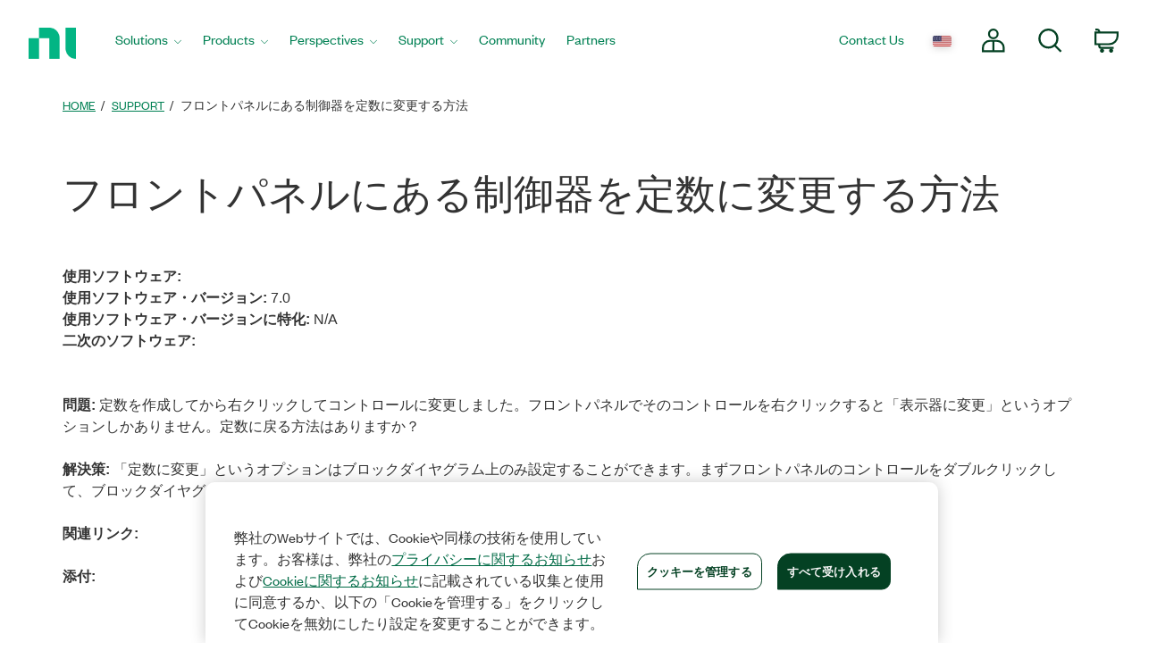

--- FILE ---
content_type: text/html
request_url: https://digital.ni.com/public.nsf/allkb/0BB5B24A680123FB86256E40002E8CA9
body_size: 10245
content:
<!DOCTYPE HTML>
<html lang="ja">
<head>
    <title>フロントパネルにある制御器を定数に変更する方法 - National Instruments</title><meta name="trafficType" content="bot"/><meta name="CF-search-bot" content="false"/><meta name="cf:country" content="US"/><meta name="trafficType" content="bot"/><meta name="CF-search-bot" content="false"/><meta name="cf:country" content="US"/>
    
    <meta charset="utf-8" />
    <meta name="Section" content="support">
	<meta name="ContentType" content="knowledgebase">
	<meta name="DeliveredBy" content="knowledgebase">
	<meta name="PageType" content="leaf">
	<meta name="DocType" content="Programming">
	<meta name="Language" scheme="rfc3066" content="ja">
	<meta name="Date" content="2004-02-06T00:00:00">
	<meta name="UpdateDate" content="2004-02-20T02:43:01">
	<meta name="ShortTitle" content="フロントパネルにある制御器を定数に変更する方法">
	<meta name="Description" content="定数を作成してから右クリックしてコントロールに変更しました。フロントパネルでそのコントロールを右クリックすると「表示器に変更」というオプションしかありません。定数に戻る方法はありますか？">
	<meta name="Keywords" content="control">
	<meta name="DocumentCoreID" content="365CARV3">
	<meta name="DocumentID" content="0BB5B24A680123FB86256E40002E8CA9">
	<meta name="Robots" content="index">
	<meta name="ProductCategories" content="369">
	<meta name="DocStatus" content="current">
	<meta name="NiBoosts" content="UD:2004-02-20T02:43:01,RV:0,RN:0,RA:0,RD:null">
	
    <meta http-equiv="Content-Type" content="text/html; charset=utf-8"/><meta name="Wrapper" content="yes"/><meta name="wrapperid" content="nia"/><meta name="viewport" content="width=device-width, initial-scale=1"><link rel="apple-touch-icon" sizes="180x180" href="https://www.ni.com/apple-touch-icon.png"><link rel="icon" href="https://www.ni.com/favicon.ico?v=1"><link rel="icon" type="image/png" sizes="32x32" href="https://www.ni.com/favicon-32x32.png"><link rel="icon" type="image/png" sizes="16x16" href="https://www.ni.com/favicon-16x16.png"><link rel="manifest" href="https://www.ni.com/site.webmanifest"><link rel="mask-icon" href="https://www.ni.com/safari-pinned-tab.svg" color="#03b585"><meta name="msapplication-TileColor" content="#f4f4f4"><meta name="theme-color" content="#f4f4f4"><script type="text/javascript" src="https://js-cdn.dynatrace.com/jstag/188d956ec0f/bf91471sxa/33571669799f8a14_complete.js" crossorigin="anonymous"></script><script type="text/javascript" src="/niassets/jquery/js/jquery.min.js"></script><script>(function(w,d,s,l,i){w[l]=w[l]||[];w[l].push({'gtm.start':
new Date().getTime(),event:'gtm.js'});var f=d.getElementsByTagName(s)[0],
j=d.createElement(s),dl=l!='dataLayer'?'&l='+l:'';j.async=true;j.src=
'https://www.googletagmanager.com/gtm.js?id='+i+dl;f.parentNode.insertBefore(j,f);
})(window,document,'script','dataLayer','GTM-K585V5H');</script><script src="/niassets/js/niua.min.js"></script><script src="/niassets/js/loader.min.js"></script><script>
var DXA_CompanyName = JSON.parse(localStorage.getItem("_6senseCompanyDetails")||'{}')?.company?.name || "";
var DXA_Region = JSON.parse(localStorage.getItem("_6senseCompanyDetails")||'{}')?.company?.region || "";
var DXA_Country = JSON.parse(localStorage.getItem("_6senseCompanyDetails")||'{}')?.company?.country || "";
var DXA_State = JSON.parse(localStorage.getItem("_6senseCompanyDetails")||'{}')?.company?.state || "";
var DXA_City = JSON.parse(localStorage.getItem("_6senseCompanyDetails")||'{}')?.company?.city || "";
var DXA_Industry = JSON.parse(localStorage.getItem("_6senseCompanyDetails")||'{}')?.company?.industry || "";
var DXA_CountryCode = JSON.parse(localStorage.getItem("_6senseCompanyDetails")||'{}')?.company?.country_iso_code || "";
var DXA_EmployeeRange = JSON.parse(localStorage.getItem("_6senseCompanyDetails")||'{}')?.company?.employee_range || "";
var DXA_RevenueRange = JSON.parse(localStorage.getItem("_6senseCompanyDetails")||'{}')?.company?.revenue_range || "";
var DXA_StateCode = JSON.parse(localStorage.getItem("_6senseCompanyDetails")||'{}')?.company?.state_code || "";
var DXA_GeoIPCountry = JSON.parse(localStorage.getItem("_6senseCompanyDetails")||'{}')?.company?.geoIP_country || "";
var DXA_GeoIPState = JSON.parse(localStorage.getItem("_6senseCompanyDetails")||'{}')?.company?.geoIP_state || "";
var DXA_GeoIPCity = JSON.parse(localStorage.getItem("_6senseCompanyDetails")||'{}')?.company?.geoIP_city || "";
var DXA_CompanyMatch = JSON.parse(localStorage.getItem("_6senseCompanyDetails")||'{}')?.company?.company_match || "";
var DXA_AdditionalComment = JSON.parse(localStorage.getItem("_6senseCompanyDetails")||'{}')?.company?.additional_comment || "";
var DXA_ProfileId = (document.cookie.indexOf('profile_id=') > -1) ? document.cookie.match(RegExp('(?:^|;\\s*)profile_id=([^;]*)'))[1] : "";

if(typeof QSI === "undefined") {
    QSI = {};
    QSI.config = {
        externalReference: DXA_ProfileId
    };
}

</script><script>
document.cookie = "survey_country="+(document.querySelector('meta[name="cf:country"]')?.content || '') +";path=/;domain=.ni.com;";
</script><script src="https://www.ni.com/niassets/js/survey.js"></script><script>
window.addEventListener("qsi_js_loaded",
    ()=> {
        if (document.cookie.indexOf("ta_script=")===-1) {
            if ( !/C0004:1/.test(decodeURIComponent(document.cookie.match(RegExp("(?:^|;\\s*)OptanonConsent=([^;]*)"))[1]))) {
                window.QSI.API.SessionRecording.start();
            }

            else {
                let DXA_iterations=0;

                let DXA_Interval=setInterval(function () {
                        DXA_iterations++;

                        if (DXA_iterations > 10 || localStorage.hasOwnProperty("_6senseCompanyDetails")) {
                            clearInterval(DXA_Interval);
                            window.QSI.API.SessionRecording.start();
                            return;
                        }
                    }, 
                300);
            }
        }
    },
false);
</script><script type="text/javascript" src="/niassets/jquery/js/jquery-migrate-1.2.1.min.js"></script><script type="text/javascript" src="/niassets/bootstrap/js/bootstrap.min.js"></script><script type="text/javascript" src="/niassets/jquery/jqueryui/js/jquery-ui.min.js"></script><link rel="stylesheet" href="/niassets/bootstrap/css/bootstrap.min.css"><script type="text/javascript" src="/niassets/ni.min.js"></script><script async="true" type="text/javascript" src="//ni500z.btttag.com/btt.js"></script><link rel="stylesheet" type="text/css" href="/niassets/jquery/jqueryui/css/jquery-ui.min.css"><link rel="stylesheet" type="text/css" href="/niassets/ni.min.css"><script src="https://www.ni.com/oneTrust_production/scripttemplates/otSDKStub.js" data-document-language="true" type="text/javascript" charset="UTF-8" data-domain-script="bb75c949-0c8b-4ead-bf3c-a3c65f899e7a"></script><script type="text/javascript">
function OptanonWrapper() { }
</script><meta name="google-site-verification" content="BulRIQRfCaZ0EXCMZl0gO9uBpVTsKp_zlBi9ikqMKuk"/>


</head>
<body>
    <div class="pnx-page-wrap grid16">
        <!-- Beginning HEADER -->
        <div id='ZN_0wWxj0NUZX5UFeZ'></div><nav class="ni-wrapper-header noindex hidden-print" lang="en"><ul class="flex-container"><li class="ni-logo"><a class="analytics-headerlogo-link" href="https://www.ni.com/en.html"><span class="ni-wrapper-sr-only">Return to Home Page</span></a></li><li class="toggle"><a href="javascript:void(0)" aria-label="Toggle navigation"><span class="icon-bar"></span><span class="icon-bar"></span><span class="icon-bar"></span></a></li><li class="mobile-spacer"></li><li class="header-menu-container"><ni-wrapper-header-menu><ul class="header-menu" role="menubar"><li class="solutions nia-menu-item mega-dropdown" role="menuitem"><a class="analytics-headersolutions-link" href="//www.ni.com/en/solutions.html" aria-haspopup="true" aria-expanded="false">Solutions</a><div class="mega-dropdown-menu"><div class="ni-megamenu-desktop ni-megamenu-solutions ni-wrapper-multi-column"><div><div class="h3">Industries</div><ul><li><a class="analytics-mmsolutions-link" href="//www.ni.com/en/solutions/academic-research.html">Academic and Research</a></li><li><a class="analytics-mmsolutions-link" href="//www.ni.com/en/solutions/aerospace-defense.html">Aerospace, Defense, and Government</a></li><li><a class="analytics-mmsolutions-link" href="//www.ni.com/en/solutions/electronics.html">Electronics</a></li><li><a class="analytics-mmsolutions-link" href="//www.ni.com/en/solutions/energy.html">Energy</a></li><li><a class="analytics-mmsolutions-link" href="//www.ni.com/en/solutions/industrial-machinery.html">Industrial Machinery</a></li><li><a class="analytics-mmsolutions-link" href="https://www.ni.com/en/solutions/life-sciences.html">Life Sciences</a></li><li><a class="analytics-mmsolutions-link" href="//www.ni.com/en/solutions/semiconductor.html">Semiconductor</a></li><li><a class="analytics-mmsolutions-link" href="//www.ni.com/en/solutions/transportation.html">Transportation</a></li></ul></div><div><div class="h3">Product Life Cycles</div><ul><li><a class="analytics-mmsolutions-link" href="//www.ni.com/en/solutions/design-prototype.html">Design and Prototype</a></li><li><a class="analytics-mmsolutions-link" href="//www.ni.com/en/solutions/validation.html">Validation</a></li><li><a class="analytics-mmsolutions-link" href="//www.ni.com/en/solutions/production.html">Production</a></li></ul></div><div><div class="h3">Focus Areas</div><ul><li><a class="analytics-mmsolutions-link" href="//www.ni.com/en/solutions/5g-6g.html">5G and 6G Technology</a></li><li><a class="analytics-mmsolutions-link" href="//www.ni.com/en/solutions/transportation/adas-and-autonomous-driving-testing.html">ADAS and Autonomous Driving Testing</a></li><li><a class="analytics-mmsolutions-link" href="https://www.ni.com/en/solutions/ai-test-measurement.html">Artificial Intelligence</a></li><li><a class="analytics-mmsolutions-link" href="//www.ni.com/en/solutions/transportation/electric-vehicle-test.html">Electric Vehicle Test</a></li><li><a class="analytics-mmsolutions-link" href="//www.ni.com/en/solutions/lifecycle-analytics.html">Lifecycle Analytics</a></li><li><a class="analytics-mmsolutions-link" href="//www.ni.com/en/solutions/aerospace-defense/radar-electronic-warfare-sigint.html">Radar and Electronic Warfare</a></li><li><a class="analytics-mmsolutions-link" href="//www.ni.com/en/solutions/aerospace-defense/space-launch-exploration.html">Space Launch and Exploration</a></li><li><a class="analytics-mmsolutions-link" href="https://www.ni.com/en/solutions/semiconductor/validation-lab-innovations.html">Validation Lab Innovations</a></li></ul></div><div><a class="analytics-mmsolutions-link link-with-arrow" href="//www.ni.com/en/solutions.html">See our approach to solutions</a><div class="solutions-menu-component"><img class="solutions-menu-component-image" src="https://ni.scene7.com/is/image/ni/02_patrick_robinson_0043_255x95"><div class="solutions-menu-component-title">Get a Helping Hand</div><div class="solutions-menu-component-body">From troubleshooting technical issues and product recommendations, to quotes and orders, we’re here to help.</div><a class="analytics-mmsolutions-image learn-more-link" href="//www.ni.com/en/contact-us.html">Contact Us</a></div></div></div></div></li><li class="products nia-menu-item mega-dropdown" role="menuitem"><a class="analytics-headerproducts-link" href="//www.ni.com/en/shop.html" aria-haspopup="true" aria-expanded="false">Products</a><div class="mega-dropdown-menu"><div class="ni-megamenu-desktop ni-megamenu-products ni-wrapper-multi-column"><div><div class="h3">Software</div><a class="view-all-link view-all-link-products" href="//www.ni.com/en/shop/software-portfolio.html">View All Software</a><div class="h4">Test Automation</div><ul><li><a class="analytics-mmproducts-link" href="//www.ni.com/en/shop/labview.html">LabVIEW</a></li><li><a class="analytics-mmproducts-link" href="//www.ni.com/en/shop/labview/labview-plus-suite.html">LabVIEW+ Suite</a></li><li><a class="analytics-mmproducts-link" href="//www.ni.com/en/shop/electronic-test-instrumentation/application-software-for-electronic-test-and-instrumentation-category/what-is-teststand.html">TestStand (Test Execution)</a></li><li><a class="analytics-mmproducts-link" href="//www.ni.com/en/shop/data-acquisition-and-control/application-software-for-data-acquisition-and-control-category/what-is-veristand.html">VeriStand (HIL Test Development)</a></li></ul><div class="h4">Free Interactive Test Software</div><ul><li><a class="analytics-mmproducts-link" href="//www.ni.com/en/shop/data-acquisition-and-control/flexlogger.html">FlexLogger (for DAQ hardware)</a></li><li><a class="analytics-mmproducts-link" href="https://www.ni.com/en/shop/electronic-test-instrumentation/application-software-for-electronic-test-and-instrumentation-category/instrumentstudio.html">InstrumentStudio (for PXI hardware)</a></li></ul><div class="h4">Test Analytics and Operations</div><ul><li><a class="analytics-mmproducts-link" href="//www.ni.com/en/shop/data-acquisition-and-control/application-software-for-data-acquisition-and-control-category/what-is-diadem.html">DIAdem (for Analysis and Visualization)</a></li><li><a class="analytics-mmproducts-link" href="//www.ni.com/en/shop/electronic-test-instrumentation/application-software-for-electronic-test-and-instrumentation-category/systemlink.html">SystemLink (Test Operations)</a></li><li><a class="analytics-mmproducts-link" href="//www.ni.com/en/shop/electronic-test-instrumentation/application-software-for-electronic-test-and-instrumentation-category/what-is-optimalplusgo.html">OptimalPlus GO (Manufacturing Analytics)</a></li></ul><div class="h3">SERVICES</div><a class="view-all-link view-all-link-products" href="//www.ni.com/en/shop/services.html">View All Services</a><ul><li><a class="analytics-mmproducts-link" href="//www.ni.com/en/shop/services/hardware/repair-replacement-services.html">Repair Services</a></li><li><a class="analytics-mmproducts-link" href="//www.ni.com/en/shop/services/hardware/calibration-services.html">Calibration</a></li><li><a class="analytics-mmproducts-link" href="https://www.ni.com/en/shop/services/education-services.html">Training Courses</a></li></ul></div><div><div class="h3">HARDWARE</div><a class="view-all-link view-all-link-products" href="https://www.ni.com/en/shop.html#pinned-nav-section1">View All Hardware</a><div class="h4">Data Acquisition and Control</div><ul><li><a class="analytics-mmproducts-link" href="//www.ni.com/en/shop/data-acquisition.html">Learn About DAQ</a></li><li><a class="analytics-mmproducts-link" href="https://www.ni.com/en/shop/data-acquisition/miodaq-devices.html">New DAQ Hardware (mioDAQ)</a></li><li><a class="analytics-mmproducts-link" href="//www.ni.com/en-us/shop/category/multifunction-io.html">Multifunction I/O</a></li><li><a class="analytics-mmproducts-link" href="//www.ni.com/en-us/shop/category/voltage.html">Voltage</a></li><li><a class="analytics-mmproducts-link" href="//www.ni.com/en-us/shop/category/digital-io.html">Digital I/O</a></li><li><a class="analytics-mmproducts-link" href="//www.ni.com/en-us/shop/category/temperature.html">Temperature</a></li><li><a class="analytics-mmproducts-link" href="//www.ni.com/en-us/shop/category/sound-and-vibration.html">Sound and Vibration</a></li><li><a class="analytics-mmproducts-link" href="//www.ni.com/en-us/shop/category/current.html">Current</a></li><li><a class="analytics-mmproducts-link" href="//www.ni.com/en-us/shop/category/strain-pressure-and-force.html">Strain, Pressure, and Force</a></li></ul><div class="h4">Communication Interfaces</div><ul><li><a class="analytics-mmproducts-link" href="//www.ni.com/en-us/shop/category/software-defined-radios.html">Software Defined Radios</a></li><li><a class="analytics-mmproducts-link" href="//www.ni.com/en-us/shop/category/gpib-serial-and-ethernet.html">GPIB, Serial, and Ethernet</a></li><li><a class="analytics-mmproducts-link" href="//www.ni.com/en-us/shop/category/industrial-communication-buses.html">Industrial Communication Buses</a></li><li><a class="analytics-mmproducts-link" href="//www.ni.com/en-us/shop/category/vehicle-communication-buses.html">Vehicle Communication Buses</a></li><li><a class="analytics-mmproducts-link" href="//www.ni.com/en-us/shop/category/avionics-communication-buses.html">Avionics Communication Buses</a></li></ul></div><div><div class="h4">PXI Instrumentation</div><ul><li><a class="analytics-mmproducts-link" href="//www.ni.com/en-us/shop/category/switches.html">Switches</a></li><li><a class="analytics-mmproducts-link" href="//www.ni.com/en-us/shop/category/oscilloscopes-and-digitizers.html">Oscilloscopes</a></li><li><a class="analytics-mmproducts-link" href="//www.ni.com/en-us/shop/category/digital-multimeters.html">Digital Multimeters</a></li><li><a class="analytics-mmproducts-link" href="//www.ni.com/en-us/shop/category/waveform-generators.html">Waveform Generators</a></li><li><a class="analytics-mmproducts-link" href="//www.ni.com/en-us/shop/category/rf-signal-generators.html">RF Signal Generators</a></li><li><a class="analytics-mmproducts-link" href="//www.ni.com/en-us/shop/category/source-measure-units-and-lcr-meters.html">SMUs and LCR Meters</a></li><li><a class="analytics-mmproducts-link" href="//www.ni.com/en-us/shop/category/power-supplies-and-loads.html">Power Supplies and Loads</a></li><li><a class="analytics-mmproducts-link" href="//www.ni.com/en-us/shop/category/vector-signal-transceivers.html">Vector Signal Transceivers</a></li><li><a class="analytics-mmproducts-link" href="//www.ni.com/en-us/shop/category/flexrio-custom-instruments-and-processing.html">FlexRIO Instruments</a></li></ul><div class="h3">Accessories</div><ul><li><a class="analytics-mmproducts-link" href="//www.ni.com/en-us/shop/category/power-accessories.html">Power Accessories</a></li><li><a class="analytics-mmproducts-link" href="//www.ni.com/en-us/shop/category/connectors.html">Connectors</a></li><li><a class="analytics-mmproducts-link" href="//www.ni.com/en-us/shop/category/cables.html">Cables</a></li><li><a class="analytics-mmproducts-link" href="//www.ni.com/en-us/shop/category/sensors.html">Sensors</a></li></ul><div class="h3">RESOURCES</div><ul><li><a class="analytics-mmproducts-link" href="https://www.ni.com/en/shop/resources.html">Ordering Resources</a></li><li><a class="analytics-mmproducts-link" href="//www.ni.com/en/partners/distributors.html">Distributors</a></li><li><a class="analytics-mmproducts-link" href="https://www.ni.com/en/shop/advisors.html">System Advisors</a></li></ul></div><div><a class="analytics-mmproducts-link link-with-arrow" href="//www.ni.com/en/shop.html">See all products</a><div class="ni-live-image"><a class="analytics-mmproducts-image" href="https://www.ni.com/en/shop/compactdaq.html"><div class="ni-live-text"><div class="h4">CompactDAQ</div><p>Modular Data Acquisition</p></div></a></div><div class="ni-live-image"><a class="analytics-mmproducts-image" href="https://www.ni.com/en/shop/compactrio.html"><div class="ni-live-text"><div class="h4">CompactRIO</div><p>Distributed Measurement and Control</p></div></a></div><div class="ni-live-image"><a class="analytics-mmproducts-image" href="https://www.ni.com/en/shop/pxi.html"><div class="ni-live-text"><div class="h4">PXI</div><p>High-Performance Test</p></div></a></div><div class="ni-live-image"><a class="analytics-mmproducts-image" href="https://www.ni.com/en/shop/labview/labview-plus-suite.html"><div class="ni-live-text"><div class="h4">LabVIEW+ Suite</div><p>Automated Test System Development Software</p></div></a></div></div></div></div></li><li class="perspectives nia-menu-item mega-dropdown" role="menuitem"><a class="analytics-headerperspectives-link" href="//www.ni.com/en/perspectives.html" aria-haspopup="true" aria-expanded="false">Perspectives</a><div class="mega-dropdown-menu"><div class="ni-megamenu-desktop ni-megamenu-perspectives"><div class="perspectives-menu-description"><div class="h3">Perspectives</div><p class="perspectives-short-text">Perspectives showcases how NI sees what’s next in the world of test and technology.</p><a href="https://www.ni.com/en/perspectives.html" class="ni-btn view-all-link-perspectives">View all articles</a></div><div class="perspectives-menu-component"><img class="perspectives-menu-component-image" src="https://ni.scene7.com/is/image/ni/AdobeStock_538838391_249x112" loading="lazy"><div class="perspectives-menu-component-title">Charting the Course for Test Development with LabVIEW</div><div class="perspectives-menu-component-body">LabVIEW remains key in test, promising speed, efficiency, and new features with NI’s investment in core tech, community, and integration.</div><a class="analytics-mmperspectives-image learn-more-link" href="https://www.ni.com/en/perspectives/charting-course-test-development-labview.html">Read our featured article</a></div></div></div></li><li class="support nia-menu-item mega-dropdown" role="menuitem"><a class="analytics-headersupport-link" href="//www.ni.com/en/support.html" aria-haspopup="true" aria-expanded="false">Support</a><div class="mega-dropdown-menu"><div class="ni-megamenu-desktop ni-megamenu-support ni-wrapper-multi-column"><div><div class="h3">Resources</div><a class="view-all-link view-all-link-support" href="https://www.ni.com/en/support.html">View All Support Resources</a><ul><li><a class="analytics-mmsupport-link" href="//www.ni.com/en/support/downloads.html">Software Downloads</a></li><li><a class="analytics-mmsupport-link" href="//www.ni.com/myni/products/en/">Register and Activate</a></li><li><a class="analytics-mmsupport-link" href="https://www.ni.com/docs/">Product Documentation</a></li><li><a class="analytics-mmsupport-link" href="//www.ni.com/en/support/documentation/release-notes.html">Release Notes</a></li><li><a class="analytics-mmsupport-link" href="https://www.ni.com/en/shop/services/education-services.html">Training Courses</a></li><li><a class="analytics-mmsupport-link" href="//learn.ni.com">On-Demand Learning</a></li><li><a class="analytics-mmsupport-link" href="https://www.ni.com/en/search.html?pg=1&ps=10&sn=catnav:sup.kbs">KnowledgeBase</a></li><li><a class="analytics-mmsupport-link" href="//forums.ni.com/t5/Example-Programs/ct-p/code-documents">Code Examples</a></li></ul><div class="h3">Request Support</div><p>You can request repair, RMA, schedule calibration, or get technical support. A valid service agreement may be required.</p><a class="analytics-mmsupport-link link-with-arrow" href="https://www.ni.com/my-support/s/service-requests">Open a service request</a></div><div><div class="h3">Popular Software Downloads</div><a class="view-all-link view-all-link-support" href="//www.ni.com/en/search.html?pg=1&ps=10&sn=catnav:sup.dwl.pdl">See all Software Product Downloads</a><div class="ni-software-download-image"><a class="analytics-mmsupport-image" href="https://www.ni.com/en/support/downloads/software-products/download.labview.html"><img src="https://ni.scene7.com/is/image/ni/LabVIEW?$ni-icon-pm$" loading="lazy" alt="icon of LabVIEW logo"><div class="h3">LabVIEW</div></a></div><div class="ni-software-download-image"><a class="analytics-mmsupport-image" href="https://www.ni.com/en/support/downloads/software-products/download.multisim.html"><img src="https://ni.scene7.com/is/image/ni/Multisim_BG?$ni-icon-pm$" loading="lazy" alt="icon of Multisim logo"><div class="h3">Multisim</div></a></div><div class="ni-software-download-image"><a class="analytics-mmsupport-image" href="https://www.ni.com/en/support/downloads/software-products/download.academic-volume-license.html"><img src="https://ni.scene7.com/is/image/ni/sw_suites_bundles?$ni-icon-pm$" loading="lazy" alt="icon of Academic Volume License logo"><div class="h3">Academic Volume License</div></a></div></div><div><div class="h3">Popular Driver Downloads</div><a class="view-all-link view-all-link-support" href="https://www.ni.com/en/search.html?pg=1&ps=10&sb=%2Brelevancy&sn=catnav:sup.dwl.ndr">See all Driver Software Downloads</a><ul><li><a class="analytics-mmsupport-link" href="https://www.ni.com/en/support/downloads/drivers/download.ni-daq-mx.html">NI-DAQmx</a><p>Provides support for NI data acquisition and signal conditioning devices. </p></li><li><a class="analytics-mmsupport-link" href="//www.ni.com/en/support/downloads/drivers/download.ni-visa.html">NI-VISA</a><p>Provides support for Ethernet, GPIB, serial, USB, and other types of instruments. </p></li><li><a class="analytics-mmsupport-link" href="//www.ni.com/en/support/downloads/drivers/download.ni-488-2.html">NI-488.2</a><p>Provides support for NI GPIB controllers and NI embedded controllers with GPIB ports. </p></li></ul></div></div></div></li><li class="community nia-menu-item" role="menuitem"><a class="analytics-headercommunity-link" href="//forums.ni.com/">Community</a></li><li class="partners nia-menu-item" role="menuitem"><a class="analytics-headerpartners-link" href="https://www.ni.com/en/partners.html">Partners</a></li><li class="nia-menu-item spacer" role="none"></li><li class="contact nia-menu-item nia-utils" role="menuitem"><a class="analytics-header-link" href="//www.ni.com/en/contact-us.html">Contact Us</a><ni-wrapper-global-gateway><a class="global-gateway analytics-header-link" href="" aria-label="Country or language selection"><img src="" alt="flag representing the selected language" width="21"></a></ni-wrapper-global-gateway></li><li class="nia-menu-item nia-utils header-icon account" role="menuitem"><ni-wrapper-desktop-account-menu><a class="account-link" href="#" data-logged-in-link="//www.ni.com/myni/dashboard/"><svg viewbox="0 0 27.8 27.8"><path d="M18.16,6.15a5,5,0,1,1-5-5A5,5,0,0,1,18.16,6.15Zm-1,8h-8a8,8,0,0,0-8,8v4h24v-4A8,8,0,0,0,17.14,14.16Zm-4-.49V26.13"></path></svg><span class="ni-wrapper-sr-only">My Account</span></a><div class="account-content"></div><template id="ni-wrapper-my-account-logged-out-desktop"><a class="analytics-headeraccount-link my-account-link" href="http://www.ni.com/myni/dashboard/">My Account</a><hr><a class="analytics-headerlogin-link" href="https://lumen.ni.com/nicif/$NLS$/header_login/content.xhtml?action=login&du=$HREF$">Log in</a><br><a class="analytics-header-createaccount-link" href="https://lumen.ni.com/nicif/$NLS$/header_login/content.xhtml?action=create&du=$HREF$">Create an Account</a></template><template id="ni-wrapper-my-account-logged-in-desktop"><a class="analytics-headeraccount-link my-account-link" href="http://www.ni.com/myni/dashboard/">My Account</a><a class="analytics-headerorders-link" href="https://www.ni.com/my/s/orders/">Orders</a><br><a class="analytics-headerquotes-link" href="https://www.ni.com/my/s/quotes">Quotes</a><br><a class="analytics-headermyproducts-link" href="https://www.ni.com/myni/products">My Products</a><br><a class="analytics-headermysubscriptions-link" href="https://www.ni.com/my/s/subscriptions">Manage Software</a><br><a class="analytics-headerservice-link" href="https://www.ni.com/my-support/s/service-requests">Service requests</a><br><a class="analytics-headerlearnerdashboard-link" href="https://learn.ni.com/learn">Learner Dashboard</a><br><a class="" href="https://www.ni.com/en/help-center">Customer Service Help</a><hr><a class="analytics-headerlogout-link logout-link" href="https://lumen.ni.com/idp/slo/logout">Log Out</a></template><template id="ni-wrapper-my-account-logged-out-mobile"><ul class="ni-wrapper-flatten"><li><hr><a class="analytics-headeraccount-link closed-list" href="http://www.ni.com/myni/dashboard/">My Account</a><hr></li><li><a class="analytics-headerlogin-link" href="https://lumen.ni.com/nicif/$NLS$/header_login/content.xhtml?action=login&du=$HREF$">Log in</a></li><li><a class="analytics-header-createaccount-link" href="https://lumen.ni.com/nicif/$NLS$/header_login/content.xhtml?action=create&du=$HREF$">Create an Account</a></li></ul></template><template id="ni-wrapper-my-account-logged-in-mobile"><ul class="ni-wrapper-flatten"><li><a class="open-list analytics-headeraccount-link ni-wrapper-account-name" href="javascript:void(0);" data-target="1"></a><ul data-depth="1" style="display: none;"><li class="ni-wrapper-mobile-account-back"><a class="open-list analytics-headeraccount-link back-mega-menu-link" href="javascript:void(0);" data-target="0">Back</a></li><li><a class="analytics-headeraccount-link" href="http://www.ni.com/myni/dashboard/">My Account</a></li><li><a class="analytics-headerorders-link" href="https://www.ni.com/my/s/orders/">Orders</a></li><li><a class="analytics-headerquotes-link" href="https://www.ni.com/my/s/quotes">Quotes</a></li><li><a class="analytics-headermyproducts-link" href="https://www.ni.com/myni/products">My Products</a></li><li><a class="analytics-headermysubscriptions-link" href="https://www.ni.com/my/s/subscriptions">Manage Software</a></li><li><a class="analytics-headerservice-link" href="https://www.ni.com/my-support/s/service-requests">Service requests</a></li><li><a class="analytics-headerlearnerdashboard-link" href="https://learn.ni.com/learn">Learner Dashboard</a></li><li><a class="" href="https://www.ni.com/en/help-center">Customer Service Help</a></li><li class="logout-mobile"><hr><a class="analytics-headerlogout-link" href="https://lumen.ni.com/idp/slo/logout">Log Out</a></li></ul></li><li class="logout-mobile"><hr><a class="analytics-headerlogout-link" href="https://lumen.ni.com/idp/slo/logout">Log Out</a></li></ul></template></ni-wrapper-desktop-account-menu></li><li class="nia-menu-item nia-utils header-icon wrapper-search" role="menuitem"><a href="#" id="wrapperSearchId"><svg viewbox="0 0 26.33 26.84"><circle cx="11.15" cy="11.15" r="10"/><path d="M21.76,23.09l7.07,7.07" transform="translate(-3.64 -4.47)"/></svg><span class="ni-wrapper-sr-only">Search</span></a></li><li role="none"><ni-wrapper-search-form class="wrapper-search-form"><form id="wrapper-search-form" name="autoComplete-global" type="GET" action="//www.ni.com/en-us/search.html" role="search"><div class="autoCompleteItem-global"><input type="text" name="q" placeholder="Search for things like download LabVIEW" class="niAutocompleteInput" data-search-type="globalSearch" role="searchbox" aria-label="Search terms"><button type="submit" class="search-submit" aria-label="Search the site"><svg viewbox="0 0 26.33 26.84"><circle cx="11.15" cy="11.15" r="10"/><path d="M21.76,23.09l7.07,7.07" transform="translate(-3.64 -4.47)"/></svg></button><button type="reset" class="close" aria-label="Close search"></button></div></form></ni-wrapper-search-form></li></ul></ni-wrapper-header-menu></li><li class="nia-menu-item nia-utils header-icon cart-badge" data-badge="0"><ni-wrapper-cart-icon><a class="analytics-headercart-link" href="https://sine.ni.com/apps/utf8/nios.store?action=view_cart"><svg viewbox="0 0 27.82 27.82"><path class="header-icon" d="M4.71,21.73H20.52A9.72,9.72,0,0,0,30.24,12V8.24H4.71V21.73Z" transform="translate(-3.56 -3.71)"></path><path class="header-icon" d="M9.06,21.47v2.11a2.44,2.44,0,0,0,2.4,2.47H25.67M4.48,4.86H6.65A2.44,2.44,0,0,1,9.06,7.33V8.47" transform="translate(-3.56 -3.71)"></path><path class="header-icon" d="M21.58,29.18A1.2,1.2,0,1,0,22.78,28,1.2,1.2,0,0,0,21.58,29.18Zm-10.51,0A1.21,1.21,0,1,0,12.27,28,1.2,1.2,0,0,0,11.07,29.18Z" transform="translate(-3.56 -3.71)"></path></svg><span class="ni-wrapper-sr-only">Cart</span></a></ni-wrapper-cart-icon></li><li class="mobile-nav ni-megamenu-mobile" data-depth="0"><input type="hidden" id="mobileNavPos"><ul data-depth="0" style="display: block; left: 0px;"><li><a href="javascript:void(0);" class="open-list analytics-headersolutions-link" data-target="1">Solutions</a><ul class="alt-menu-ul" data-depth="1" style="display: none;"><li><a class="analytics-mmsolutions-link back-mega-menu-link">Back</a></li><li><div class="h3">Industries</div></li><li><a class="analytics-mmsolutions-link" href="//www.ni.com/en/solutions/academic-research.html">Academic and Research</a></li><li><a class="analytics-mmsolutions-link" href="//www.ni.com/en/solutions/aerospace-defense.html">Aerospace, Defense, and Government</a></li><li><a class="analytics-mmsolutions-link" href="//www.ni.com/en/solutions/electronics.html">Electronics</a></li><li><a class="analytics-mmsolutions-link" href="//www.ni.com/en/solutions/energy.html">Energy</a></li><li><a class="analytics-mmsolutions-link" href="//www.ni.com/en/solutions/industrial-machinery.html">Industrial Machinery</a></li><li><a class="analytics-mmsolutions-link" href="https://www.ni.com/en/solutions/life-sciences.html">Life Sciences</a></li><li><a class="analytics-mmsolutions-link" href="//www.ni.com/en/solutions/semiconductor.html">Semiconductor</a></li><li><a class="analytics-mmsolutions-link" href="//www.ni.com/en/solutions/transportation.html">Transportation</a></li><li><div class="h3">Product Life Cycles</div></li><li><a class="analytics-mmsolutions-link" href="//www.ni.com/en/solutions/design-prototype.html">Design and Prototype</a></li><li><a class="analytics-mmsolutions-link" href="//www.ni.com/en/solutions/validation.html">Validation</a></li><li><a class="analytics-mmsolutions-link" href="//www.ni.com/en/solutions/production.html">Production</a></li><li><div class="h3">Focus Areas</div></li><li><a class="analytics-mmsolutions-link" href="//www.ni.com/en/solutions/5g-6g.html">5G and 6G Technology</a></li><li><a class="analytics-mmsolutions-link" href="//www.ni.com/en/solutions/transportation/adas-and-autonomous-driving-testing.html">ADAS and Autonomous Driving Testing</a></li><li><a class="analytics-mmsolutions-link" href="https://www.ni.com/en/solutions/ai-test-measurement.html">Artificial Intelligence</a></li><li><a class="analytics-mmsolutions-link" href="//www.ni.com/en/solutions/transportation/electric-vehicle-test.html">Electric Vehicle Test</a></li><li><a class="analytics-mmsolutions-link" href="//www.ni.com/en/solutions/lifecycle-analytics.html">Lifecycle Analytics</a></li><li><a class="analytics-mmsolutions-link" href="//www.ni.com/en/solutions/aerospace-defense/radar-electronic-warfare-sigint.html">Radar and Electronic Warfare</a></li><li><a class="analytics-mmsolutions-link" href="//www.ni.com/en/solutions/aerospace-defense/space-launch-exploration.html">Space Launch and Exploration</a></li><li><a class="analytics-mmsolutions-link" href="https://www.ni.com/en/solutions/semiconductor/validation-lab-innovations.html">Validation Lab Innovations</a></li><li><a class="analytics-mmsolutions-link link-with-arrow" href="//www.ni.com/en/solutions.html">See our approach to solutions</a></li></ul></li><li><a href="javascript:void(0);" class="open-list analytics-headerproducts-link" data-target="1">Products</a><ul class="alt-menu-ul" data-depth="1" style="display: none;"><li><a class="analytics-mmproducts-link back-mega-menu-link">Back</a></li><li><div class="h3">Software</div></li><li><a class="view-all-link view-all-link-products" href="//www.ni.com/en/shop/software-portfolio.html">View All Software</a></li><li><div class="h4">Test Automation</div></li><li><a class="analytics-mmproducts-link" href="//www.ni.com/en/shop/labview.html">LabVIEW</a></li><li><a class="analytics-mmproducts-link" href="//www.ni.com/en/shop/labview/labview-plus-suite.html">LabVIEW+ Suite</a></li><li><a class="analytics-mmproducts-link" href="//www.ni.com/en/shop/electronic-test-instrumentation/application-software-for-electronic-test-and-instrumentation-category/what-is-teststand.html">TestStand (Test Execution)</a></li><li><a class="analytics-mmproducts-link" href="//www.ni.com/en/shop/data-acquisition-and-control/application-software-for-data-acquisition-and-control-category/what-is-veristand.html">VeriStand (HIL Test Development)</a></li><li><div class="h4">Free Interactive Test Software</div></li><li><a class="analytics-mmproducts-link" href="//www.ni.com/en/shop/data-acquisition-and-control/flexlogger.html">FlexLogger (for DAQ hardware)</a></li><li><a class="analytics-mmproducts-link" href="https://www.ni.com/en/shop/electronic-test-instrumentation/application-software-for-electronic-test-and-instrumentation-category/instrumentstudio.html">InstrumentStudio (for PXI hardware)</a></li><li><div class="h4">Test Analytics and Operations</div></li><li><a class="analytics-mmproducts-link" href="//www.ni.com/en/shop/data-acquisition-and-control/application-software-for-data-acquisition-and-control-category/what-is-diadem.html">DIAdem (for Analysis and Visualization)</a></li><li><a class="analytics-mmproducts-link" href="//www.ni.com/en/shop/electronic-test-instrumentation/application-software-for-electronic-test-and-instrumentation-category/systemlink.html">SystemLink (Test Operations)</a></li><li><a class="analytics-mmproducts-link" href="//www.ni.com/en/shop/electronic-test-instrumentation/application-software-for-electronic-test-and-instrumentation-category/what-is-optimalplusgo.html">OptimalPlus GO (Manufacturing Analytics)</a></li><li><div class="h3">SERVICES</div></li><li><a class="view-all-link view-all-link-products" href="//www.ni.com/en/shop/services.html">View All Services</a></li><li><a class="analytics-mmproducts-link" href="//www.ni.com/en/shop/services/hardware/repair-replacement-services.html">Repair Services</a></li><li><a class="analytics-mmproducts-link" href="//www.ni.com/en/shop/services/hardware/calibration-services.html">Calibration</a></li><li><a class="analytics-mmproducts-link" href="https://www.ni.com/en/shop/services/education-services.html">Training Courses</a></li><li><div class="h3">HARDWARE</div></li><li><a class="view-all-link view-all-link-products" href="https://www.ni.com/en/shop.html#pinned-nav-section1">View All Hardware</a></li><li><div class="h4">Data Acquisition and Control</div></li><li><a class="analytics-mmproducts-link" href="//www.ni.com/en/shop/data-acquisition.html">Learn About DAQ</a></li><li><a class="analytics-mmproducts-link" href="https://www.ni.com/en/shop/data-acquisition/miodaq-devices.html">New DAQ Hardware (mioDAQ)</a></li><li><a class="analytics-mmproducts-link" href="//www.ni.com/en-us/shop/category/multifunction-io.html">Multifunction I/O</a></li><li><a class="analytics-mmproducts-link" href="//www.ni.com/en-us/shop/category/voltage.html">Voltage</a></li><li><a class="analytics-mmproducts-link" href="//www.ni.com/en-us/shop/category/digital-io.html">Digital I/O</a></li><li><a class="analytics-mmproducts-link" href="//www.ni.com/en-us/shop/category/temperature.html">Temperature</a></li><li><a class="analytics-mmproducts-link" href="//www.ni.com/en-us/shop/category/sound-and-vibration.html">Sound and Vibration</a></li><li><a class="analytics-mmproducts-link" href="//www.ni.com/en-us/shop/category/current.html">Current</a></li><li><a class="analytics-mmproducts-link" href="//www.ni.com/en-us/shop/category/strain-pressure-and-force.html">Strain, Pressure, and Force</a></li><li><div class="h4">Communication Interfaces</div></li><li><a class="analytics-mmproducts-link" href="//www.ni.com/en-us/shop/category/software-defined-radios.html">Software Defined Radios</a></li><li><a class="analytics-mmproducts-link" href="//www.ni.com/en-us/shop/category/gpib-serial-and-ethernet.html">GPIB, Serial, and Ethernet</a></li><li><a class="analytics-mmproducts-link" href="//www.ni.com/en-us/shop/category/industrial-communication-buses.html">Industrial Communication Buses</a></li><li><a class="analytics-mmproducts-link" href="//www.ni.com/en-us/shop/category/vehicle-communication-buses.html">Vehicle Communication Buses</a></li><li><a class="analytics-mmproducts-link" href="//www.ni.com/en-us/shop/category/avionics-communication-buses.html">Avionics Communication Buses</a></li><li><div class="h4">PXI Instrumentation</div></li><li><a class="analytics-mmproducts-link" href="//www.ni.com/en-us/shop/category/switches.html">Switches</a></li><li><a class="analytics-mmproducts-link" href="//www.ni.com/en-us/shop/category/oscilloscopes-and-digitizers.html">Oscilloscopes</a></li><li><a class="analytics-mmproducts-link" href="//www.ni.com/en-us/shop/category/digital-multimeters.html">Digital Multimeters</a></li><li><a class="analytics-mmproducts-link" href="//www.ni.com/en-us/shop/category/waveform-generators.html">Waveform Generators</a></li><li><a class="analytics-mmproducts-link" href="//www.ni.com/en-us/shop/category/rf-signal-generators.html">RF Signal Generators</a></li><li><a class="analytics-mmproducts-link" href="//www.ni.com/en-us/shop/category/source-measure-units-and-lcr-meters.html">SMUs and LCR Meters</a></li><li><a class="analytics-mmproducts-link" href="//www.ni.com/en-us/shop/category/power-supplies-and-loads.html">Power Supplies and Loads</a></li><li><a class="analytics-mmproducts-link" href="//www.ni.com/en-us/shop/category/vector-signal-transceivers.html">Vector Signal Transceivers</a></li><li><a class="analytics-mmproducts-link" href="//www.ni.com/en-us/shop/category/flexrio-custom-instruments-and-processing.html">FlexRIO Instruments</a></li><li><div class="h3">Accessories</div></li><li><a class="analytics-mmproducts-link" href="//www.ni.com/en-us/shop/category/power-accessories.html">Power Accessories</a></li><li><a class="analytics-mmproducts-link" href="//www.ni.com/en-us/shop/category/connectors.html">Connectors</a></li><li><a class="analytics-mmproducts-link" href="//www.ni.com/en-us/shop/category/cables.html">Cables</a></li><li><a class="analytics-mmproducts-link" href="//www.ni.com/en-us/shop/category/sensors.html">Sensors</a></li><li><div class="h3">RESOURCES</div></li><li><a class="analytics-mmproducts-link" href="https://www.ni.com/en/shop/resources.html">Ordering Resources</a></li><li><a class="analytics-mmproducts-link" href="//www.ni.com/en/partners/distributors.html">Distributors</a></li><li><a class="analytics-mmproducts-link" href="https://www.ni.com/en/shop/advisors.html">System Advisors</a></li><li><a class="analytics-mmproducts-link link-with-arrow" href="//www.ni.com/en/shop.html">See all products</a></li></ul></li><li><a href="//www.ni.com/en/perspectives.html" class="closed-list analytics-headerperspectives-link">Perspectives</a></li><li><a href="javascript:void(0);" class="open-list analytics-headersupport-link" data-target="1">Support</a><ul class="alt-menu-ul" data-depth="1" style="display: none;"><li><a class="analytics-mmsupport-link back-mega-menu-link">Back</a></li><li><div class="h3">Resources</div></li><li><a class="view-all-link view-all-link-support" href="https://www.ni.com/en/support.html">View All Support Resources</a></li><li><a class="analytics-mmsupport-link closed-list" href="//www.ni.com/en/support/downloads.html">Software Downloads</a></li><li><a class="analytics-mmsupport-link closed-list" href="//www.ni.com/myni/products/en/">Register and Activate</a></li><li><a class="analytics-mmsupport-link closed-list" href="https://www.ni.com/docs/">Product Documentation</a></li><li><a class="analytics-mmsupport-link closed-list" href="//www.ni.com/en/support/documentation/release-notes.html">Release Notes</a></li><li><a class="analytics-mmsupport-link closed-list" href="https://www.ni.com/en/shop/services/education-services.html">Training Courses</a></li><li><a class="analytics-mmsupport-link closed-list" href="//learn.ni.com">On-Demand Learning</a></li><li><a class="analytics-mmsupport-link closed-list" href="https://www.ni.com/en/search.html?pg=1&ps=10&sn=catnav:sup.kbs">KnowledgeBase</a></li><li><a class="analytics-mmsupport-link closed-list" href="//forums.ni.com/t5/Example-Programs/ct-p/code-documents">Code Examples</a></li><li><div class="h3">Popular Software Downloads</div></li><li><a class="view-all-link view-all-link-support" href="//www.ni.com/en/search.html?pg=1&ps=10&sn=catnav:sup.dwl.pdl">See all Software Product Downloads</a></li><li><a href="https://www.ni.com/en/support/downloads/software-products/download.labview.html" class="analytics-mmsupport-link closed-list">icon of LabVIEW logo</a></li><li><a href="https://www.ni.com/en/support/downloads/software-products/download.multisim.html" class="analytics-mmsupport-link closed-list">icon of Multisim logo</a></li><li><a href="https://www.ni.com/en/support/downloads/software-products/download.academic-volume-license.html" class="analytics-mmsupport-link closed-list">icon of Academic Volume License logo</a></li><li><div class="h3">Popular Driver Downloads</div></li><li><a class="view-all-link view-all-link-support" href="https://www.ni.com/en/search.html?pg=1&ps=10&sb=%2Brelevancy&sn=catnav:sup.dwl.ndr">See all Driver Software Downloads</a></li><li><a href="https://www.ni.com/en/support/downloads/drivers/download.ni-daq-mx.html" class="analytics-mmsupport-link closed-list">NI-DAQmx</a></li><li><a href="//www.ni.com/en/support/downloads/drivers/download.ni-visa.html" class="analytics-mmsupport-link closed-list">NI-VISA</a></li><li><a href="//www.ni.com/en/support/downloads/drivers/download.ni-488-2.html" class="analytics-mmsupport-link closed-list">NI-488.2</a></li><li><div class="h3">Request Support</div></li><li><span class="note">You can request repair, RMA, schedule calibration, or get technical support. A valid service agreement may be required.</span><a class="analytics-mmsupport-link link-with-arrow" href="https://www.ni.com/my-support/s/service-requests">Open a service request</a></li></ul></li><li><a href="//forums.ni.com/" class="closed-list analytics-headercommunity-link">Community</a></li><li><a href="https://www.ni.com/en/partners.html" class="closed-list analytics-headerpartners-link">Partners</a></li><li><a href="//www.ni.com/en/contact-us.html" class="analytics-header-link closed-list">Contact Us</a></li><li id="ni-wrapper-mobile-account-holder"><ni-wrapper-mobile-account-menu><a href="//www.ni.com/myni/dashboard/" class="analytics-headeraccount-link closed-list">Account</a></ni-wrapper-mobile-account-menu></li></ul></li></ul></nav><div class="container global-header-breadcrumb"></div><div id="tempDowntime"></div>

        <!-- End of HEADER -->

        <!-- Beginning BREADCRUMB -->
        <div class="breadcrumb row">
            <div class="ni-body-copy-secondary container">
                <a class="left" href="https://www.ni.com/">Home</a>
                <span class="delimiter"></span>
                <a class="left" href="https://www.ni.com/support">Support</a>
                <span class="delimiter"></span>
                <span class="left breadcrumb-last">フロントパネルにある制御器を定数に変更する方法</span>
            </div>
        </div>
        <!-- End of BREADCRUMB -->

        <div class="container clearfix">
        <br>
        <br><h1>フロントパネルにある制御器を定数に変更する方法</h1><p></p>
<span style="color: #dd4b39"></span><br><br>
<strong>使用ソフトウェア:</strong>   <br>
<strong>使用ソフトウェア・バージョン:</strong>   7.0<br>
<strong>使用ソフトウェア・バージョンに特化:</strong>    N/A<br>
<strong>二次のソフトウェア:</strong>   <br>
<table>
    <tbody><tr>
        <td colspan="50" class="linebuffer" valign="bottom">
            <table border="0" cellpadding="0" cellspacing="0" width="100%">
                <tbody><tr>
                    <td class="tablegbg"><img src="/images/global/us/invis.gif" alt="" border="0" height="1" width="10"></td>
                </tr>
            </tbody></table>
        </td>
    </tr> 
</tbody></table><br>
<strong>問題:</strong>    定数を作成してから右クリックしてコントロールに変更しました。フロントパネルでそのコントロールを右クリックすると「表示器に変更」というオプションしかありません。定数に戻る方法はありますか？<br><br>
<strong>解決策:</strong>    「定数に変更」というオプションはブロックダイヤグラム上のみ設定することができます。まずフロントパネルのコントロールをダブルクリックして、ブロックダイヤグラムで表示させます。右クリックして、「定数に変更」というオプションを選択してください。<br><br>
<strong>関連リンク:</strong>   <br><br>
<strong>添付:</strong>   <br><br><br><!----><br><br>
<table>
    <tbody><tr>
        <td colspan="50" class="linebuffer" valign="bottom">
            <table border="0" cellpadding="0" cellspacing="0" width="100%">
                <tbody><tr>
                    <td class="tablegbg"><img src="/images/global/us/invis.gif" alt="" border="0" height="1" width="10"></td>
                </tr>
            </tbody></table>
        </td>
    </tr> 
</tbody></table><br>
<strong>報告日時:</strong>   02/06/2004<br>
<strong>最終更新日:</strong>   02/20/2004<br>
<strong>ドキュメントＩＤ:</strong>   365CARV3<br>
<br></div>
<div class="divider" style="border-top: 1px solid #ccc;" ></div>
<br>
<div class="container">
<div class="row">
    <div class="col-xs-12 col-sm-12 col-md-12">
        <div class="relatedArticles" style="margin: 50px 0;">
            <div class="row">
                <div class="col-xs-12 col-sm-6 col-md-6"><span id="j_id0:j_id1:j_id24:j_id73:0:j_id74">
                    <div class="blog-post">
                        <h2>Related Links</h2>
                    </div></span>
                </div>
                <div class="col-xs-12 col-sm-6 col-md-6">
                    <h2>Other Support Options</h2>
                    <h3>Ask the NI Community</h3>
                    <p>Collaborate with other users in our discussion forums</p>
                    <ul>
                        <li class="other-support-options-li" type="square"><a href="https://forums.ni.com/t5/Discussion-Forums/ct-p/discussion-forums">Search the NI Community for a solution</a>
                    </li>
                </ul>
                <br />
                <br />
                <h3>Request Support from an Engineer</h3>
                <p>A valid service agreement may be required, and support options vary by country.</p>
                <ul>
                    <div class="col-xs-6">
                        <li class="other-support-options-li" type="square"><a href="https://sine.ni.com/srm/app/newrequest">Open a service request</a>
                    </li>
                </div>
                <div class="col-xs-6">
                    <li class="other-support-options-li" type="square"><a href="http://www.ni.com/services/software/benefits/">Purchase or renew support services</a>
                </li>
            </div>
        </ul>
    </div>
</div>
</div>
</div>
</div>
</div>
</div>
<footer class="ni-wrapper-footer footer noindex" lang="en"><div class="flex-container footer-body"><div class="ni-wrapper-footer-nav"><div class="logo-container"><img src="https://ni.scene7.com/is/image/ni/emerson_footer_white?fmt=png-alpha" alt="" width="154" height="64" loading="lazy"></div><div><div class="section-title">Solutions</div><ul class="section-links"><li><a class="analytics-footersolutions-link " href="//www.ni.com/en/solutions/academic-research.html">Academic & Research</a></li><li><a class="analytics-footersolutions-link " href="//www.ni.com/en/solutions/aerospace-defense.html">Aerospace, Defense, & Government</a></li><li><a class="analytics-footersolutions-link electronics" href="//www.ni.com/en/solutions/electronics.html">Electronics</a></li><li><a class="analytics-footersolutions-link energy" href="//www.ni.com/en/solutions/energy.html">Energy</a></li><li><a class="analytics-footersolutions-link " href="//www.ni.com/en/solutions/industrial-machinery.html">Industrial Machinery</a></li><li><a class="analytics-footersolutions-link " href="https://www.ni.com/en/solutions/life-sciences.html">Life Sciences</a></li><li><a class="analytics-footersolutions-link semiconductor" href="//www.ni.com/en/solutions/semiconductor.html">Semiconductor</a></li><li><a class="analytics-footersolutions-link automotive" href="//www.ni.com/en/solutions/transportation.html">Transportation</a></li></ul></div><div><div class="section-title">Orders</div><ul class="section-links"><li><a class="analytics-footerorders-link " href="https://www.ni.com/en/partners/distributors.html">NI Distribution Partners</a></li><li><a class="analytics-footerorders-link " href="//www.ni.com/my/s/orders">Order Status and History</a></li><li><a class="analytics-footerorders-link " href="https://www.ni.com/my/s/quotes">Retrieve a Quote</a></li><li><a class="analytics-footerorders-link " href="https://www.ni.com/en/about-ni/legal/service-terms.html">Terms of Service</a></li><li><a class="analytics-footerorders-link " href="https://sine.ni.com/apps/utf8/nios.store?action=view_cart">Order by Part Number or Request a Quote</a></li></ul></div><div><div class="section-title">Company</div><ul class="section-links"><li><a class="analytics-footercompany-link " href="//www.emerson.com/en-us/news/2023/emerson-completes-ni-acquisition">NI is now part of Emerson</a></li><li><a class="analytics-footercompany-link " href="//www.ni.com/en/about-ni.html">About</a></li><li><a class="analytics-footercompany-link careers" href="https://www.emerson.com/en-us/careers/">Emerson Careers</a></li><li><a class="analytics-footercompany-link newsroom" href="//www.ni.com/en/about-ni/newsroom.html">Newsroom</a></li><li><a class="analytics-footercompany-link " href="//www.ni.com/en/about-ni/corporate-quality.html">Supply Chain & Quality</a></li><li><a class="analytics-footercompany-link " href="//www.ni.com/en/events.html">Events</a></li><li><a class="analytics-footercompany-link ni-wrapper-show-on-locales ni-wrapper-show-on-en-US" href="https://www.ni.com/en-us/shop/resources/tariff-information.html">Tariff Impact Update</a></li></ul></div><div><div class="section-title">Support</div><ul class="section-links"><li><a class="analytics-footersupport-link" id="downloads" href="//www.ni.com/en/support/downloads.html">Downloads</a></li><li><a class="analytics-footersupport-link" id="manuals" href="https://www.ni.com/docs/en-US/">Product Documentation</a></li><li><a class="analytics-footersupport-link" href="//forums.ni.com/t5/Discussion-Forums/ct-p/discussion-forums">Discussion Forums</a></li><li><a class="analytics-footersupport-link" href="//www.ni.com/en/support/downloads/activate.html">Activate a Product</a></li><li><a class="analytics-footersupport-link" href="https://www.ni.com/my-support/s/service-requests">Submit a Service Request</a></li><li id="site-feedback" class="analytics-footersupport-link"><a class="site-feedback-fallback-content" href="https://survey.ni.com/jfe/form/SV_daMuCfO1or7M5HD?Q_Language=EN" target="_blank">Site Feedback</a></li></ul><div class="socialIcons"><div class="bg-line"></div><div><a class="analytics-footer-link ni-wrapper-social-fa-facebook" href="//www.facebook.com/NationalInstruments/"><span class="ni-wrapper-sr-only">Facebook</span></a><a class="analytics-footer-link ni-wrapper-social-fa-twitter" href="//twitter.com/NIglobal"><span class="ni-wrapper-sr-only">Twitter</span></a><a class="analytics-footer-link ni-wrapper-social-fa-linkedin" href="//www.linkedin.com/company/niglobal/"><span class="ni-wrapper-sr-only">LinkedIn</span></a><a class="analytics-footer-link ni-wrapper-social-fa-youtube" href="//www.youtube.com/@NIApps/featured"><span class="ni-wrapper-sr-only">YouTube</span></a><a class="analytics-footer-link ni-wrapper-social-fa-instagram-square" href="//www.instagram.com/niglobal/?hl=en "><span class="ni-wrapper-sr-only">Instagram</span></a></div></div></div></div><div class="footer-bottomLinks"><div><ni-wrapper-global-gateway><a class="global-gateway analytics-footer-link" href="https://www.ni.com/global-gateway/"><img src="" alt="" width="21" loading="lazy"/><span></span></a></ni-wrapper-global-gateway></div><div class="legal"><a class="analytics-footer-link" href="//www.ni.com/en/about-ni/legal.html">LEGAL</a>&nbsp;|&nbsp;<a class="analytics-footer-link" href="https://www.ni.com/en/about-ni/legal/imprint.html">IMPRINT</a>&nbsp;|&nbsp;<a class="analytics-footer-link" href="//www.ni.com/en/about-ni/legal/privacy-statement.html">PRIVACY</a>&nbsp;|&nbsp;<a id="preferences" class="ot-sdk-show-settings" href="javascript:void(0)">Cookie Settings</a></div><div class="allRights">&copy;&#32;<ni-wrapper-copyright-year class="copyright"></ni-wrapper-copyright-year>&#32;NATIONAL INSTRUMENTS CORP. ALL RIGHTS RESERVED.</div><div class="ni-contact-number-container"><ni-wrapper-contact-number></ni-wrapper-contact-number></div></div></div></footer><ni-wrapper-reset-detector></ni-wrapper-reset-detector>

</div>
 

</body>
</html>

--- FILE ---
content_type: application/x-javascript;charset=utf-8
request_url: https://smetrics.ni.com/id?d_visid_ver=5.5.0&d_fieldgroup=A&mcorgid=B3902DB45388D9620A490D4C%40AdobeOrg&mid=15339747135778079325793627891448050405&ts=1768525793471
body_size: -44
content:
{"mid":"15339747135778079325793627891448050405"}